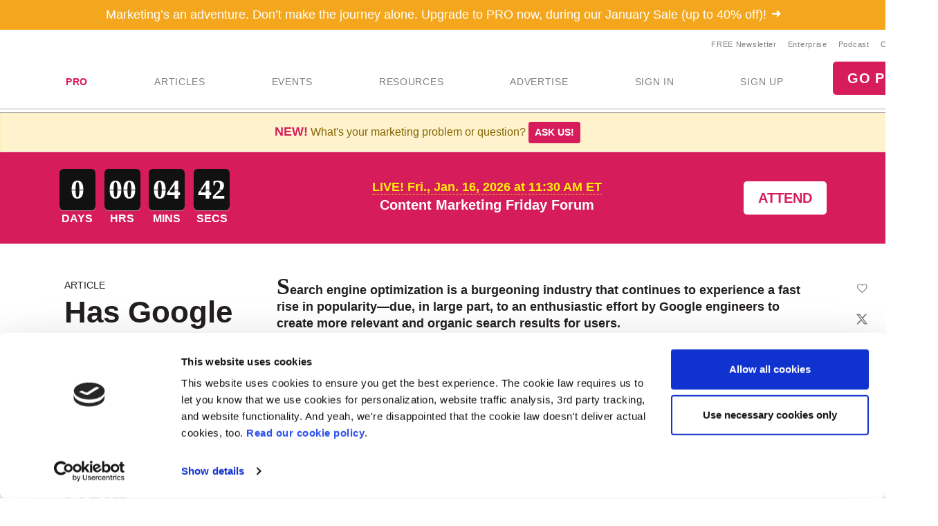

--- FILE ---
content_type: text/html; Charset=utf-8
request_url: https://www.marketingprofs.com/articles/2014/25648/has-google-penalized-your-website-seo-can-help
body_size: 24125
content:

<!doctype html>
<html lang="en">
<head>
<meta charset="utf-8">
<meta name="viewport" content="width=device-width, initial-scale=1, shrink-to-fit=no">

<!-- Google Tag Manager -->
<script>(function(w,d,s,l,i){w[l]=w[l]||[];w[l].push({'gtm.start':
new Date().getTime(),event:'gtm.js'});var f=d.getElementsByTagName(s)[0],
j=d.createElement(s),dl=l!='dataLayer'?'&l='+l:'';j.async=true;j.src=
'https://www.googletagmanager.com/gtm.js?id='+i+dl;f.parentNode.insertBefore(j,f);
})(window,document,'script','dataLayer','GTM-KCWFVTT');
    

</script>
<!-- End Google Tag Manager -->

     

<link rel="shortcut icon" href="/favicon.ico" type="image/x-icon" />
<link rel="apple-touch-icon" sizes="180x180" href="/apple-touch-icon.png">
<link rel="icon" type="image/png" sizes="32x32" href="/favicon-32x32.png">
<link rel="icon" type="image/png" sizes="16x16" href="/favicon-16x16.png">
<link rel="mask-icon" href="/safari-pinned-tab.svg" color="#02559a">
<meta name="msapplication-TileColor" content="#02559a">
<meta name="theme-color" content="#ffffff">
    

<title>Web Sites - Has Google Penalized Your Website? SEO Can Help</title>
    <link rel="stylesheet" href="//css.marketingprofs.com/css/v3/bootstrap.min.css" integrity="sha384-Gn5384xqQ1aoWXA+058RXPxPg6fy4IWvTNh0E263XmFcJlSAwiGgFAW/dAiS6JXm" crossorigin="anonymous">
    <link href="//css.marketingprofs.com/css/v4/mp.min.css?dt=1/16/2026 10:25:11 AM" rel="stylesheet">

	<link rel="dns-prefetch" href="https://www.googletagmanager.com">

<script async id="Cookiebot" src="https://consent.cookiebot.com/uc.js" data-cbid="e5269c15-96e2-4904-9ea7-32f93574fb7b" data-blockingmode="auto" type="text/javascript"></script>
	      
<!-- Custom styles for this template -->

    <script  src="https://s.marketingprofs.com/inc/jscript/v3/jquery-latest.min.js"></script>
      <script type="text/javascript" async src="https://s.marketingprofs.com/inc/jscript/ajax.js"></script>
                <script async type="text/javascript" src="https://s.marketingprofs.com/inc/jscript/v3/global.js?t=1/16/2026 10:25:11 AM"></script>
  <script type="text/javascript" async src="https://api.marketingprofsu.com/lrs/jscript/transaction.js?t=1/16/2026 10:25:11 AM"></script>
    
<style type="text/css">

.bg-image, #storybar { background-image: url(https://i.marketingprofs.com/assets/images/site/story/42727_mpbluejay_lg.jpg);font-weight:bold; }

</style>
    
		    
		    <link rel="canonical" href="https://www.marketingprofs.com/articles/2014/25648/has-google-penalized-your-website-seo-can-help" />
		<script>varpagetitle = "Has Google Penalized Your Website? SEO Can Help"</script>
		                <!-- BEGIN: Open Graph Meta Data -->
                        <meta property="og:title" content="Has Google Penalized Your Website? SEO Can Help" />
                        <meta property="og:type" content="article" />
                        <meta property="og:image" content="https://i.marketingprofs.com/assets/images/articles/lg/140723-Business-worker-with-ball-and-chain-lg.jpg" />
                        <meta property="og:url" content="https://www.marketingprofs.com/articles/2014/25648/has-google-penalized-your-website-seo-can-help" />
                        <meta property="og:description" content="Web Sites - Being the recipient of Google's algorithmic wrath can result in a penalty that makes your site virtually invisible to searchers, undermining your ability to reach your audience and effectively eliminating&nbsp;..." />
                        <meta property="og:site_name" content="MarketingProfs" />
                        <meta property="fb:admins" content="100001357263258" />
                        <!-- End: Open Graph Meta Data --> 
		    
			<meta name="description" content="Web Sites - Being the recipient of Google's algorithmic wrath can result in a penalty that makes your site virtually invisible to searchers, undermining your ability to r" />
		
    <!-- Campaign Web Tracking Code -->
   

<!--Acoustic -->
<meta name="com.silverpop.brandeddomains" content="www.pages03.net,enterprise.marketingprofs.com,mpb2b.marketingprofs.com,pages03.net,www.marketingprofs.com,www.pages03.net" />
<script async src="https://www.sc.pages03.net/lp/static/js/iMAWebCookie.js?3a40ee8-152a3a41051-2d617ac8ac4460b9f143347708bf4d50&h=www.pages03.net" type="text/javascript"></script>
    
<script>var isloggedout = "1";
        var ispro = "0";
        var subtypeid = "0";
        var daystoexpiration= "";
        var monthstoexpiration= "";
        var userdomain= "";
        var category = "Web Sites";
        var evids = "0";
        var cntids = "0";
        var issponsored = "0";
        var hasmpt = "0";
        
        var isb2bforum = "0";
        
    </script>
</head>

<body>
    
    <!-- Google Tag Manager (noscript) -->
<noscript><iframe src="https://www.googletagmanager.com/ns.html?id=GTM-KCWFVTT"
height="0" width="0" style="display:none;visibility:hidden"></iframe></noscript>
<!-- End Google Tag Manager (noscript) -->
    

<header id="top-header">
   
					
                     <div id="topbar" class="ribbon text-center p-2 text-white text-lg topbar_orange"><a href="https://www.marketingprofs.com/cmp/29/jan26sale/sa/?adref=ribjansale&utm_source=mpsite&utm_medium=ribbon&utm_campaign=pro" class="text-white">Marketing’s an adventure. Don’t make the journey alone. Upgrade to PRO now, during our January Sale (up to 40% off)!<i class="ion-arrow-right-c ml-2"></i></a></div>
		

  <div id="fixed-items" aria-relevant="all">
  <meta charset="utf-8" />
<title></title>
<nav id="main-nav" class="navbar navbar-expand-lg navbar-light navbar-static align-self-center">
<a class="navbar-brand" href="/"> <img src="//www.marketingprofs.com/assets/images/site/logos/mp_logo.svg" alt="MarketingProfs" class="mp-p75" /></a>
<button id="navbarSideButton" class="navbar-toggler" type="button" data-toggle="collapse" data-target="#mainnav" aria-controls="mainnav" aria-expanded="false" aria-label="Toggle navigation"> <span class="navbar-toggler-icon"></span> </button>
<div class="collapse navbar-collapse pull-right flex-column align-items-end" id="navbarSide">
<a href="#" onclick="return false;" class="closenav ion-android-close p-2"></a>
<!-- NEW! wrapping div-->
<div class="utility-nav">
<ul class="navbar-nav list-unstyled py-1 d-none d-lg-flex">
     <li class="nav-item"><a href="/newsletters/marketing/" class="small px-2">FREE Newsletter</a></li>
     <li class="nav-item"><a href="/cmp/corp/training/sa/" target="_blank" class="small px-2">Enterprise</a></li>
     <li class="nav-item"><a href="/resources/type/26/podcasts/" class="small px-2">Podcast</a></li>
     <li class="nav-item"><a href="/about/contact/" class="small px-2">Contact</a></li>
</ul>
<!-- /NEW! -->
<div class="search-form">
<div class="form-group has-feedback">
<label for="topsearch" class="sr-only">Search</label>
<input class="form-control" name="search" id="topsearch" placeholder="Search..." type="text" />
<span class="ion-ios-search-strong form-control-feedback"></span>
</div>
</div>
<script>
$('#topsearch').keydown(function (e){
if(e.keyCode == 13)
{
window.location.href='/resources/?loc=nav&search='+encodeURI(this.value);
return false;
                                                                                                            }
})
                                                               </script><!-- NEW!-->
</div>
<!-- /NEW! wrapping div-->
<ul class="navbar-nav mp-nav">
     <li class="nav-item p-md-2 px-xl-4 dropdown navtraining">
     <a class="nav-link" href="/upgrade" id="dropdown10" aria-haspopup="true" aria-expanded="false" style="font-weight:bold;color:#D61C5B;">PRO</a>
     <div class="dropdown-menu" aria-labelledby="dropdown10">
     <a class="dropdown-item" href="/upgrade">Individuals &amp; Small Teams</a>
     <a class="dropdown-item navai" href="/training/artificial-intelligence">AI Training</a>
     <a class="dropdown-item navaae" href="/training/ask-an-expert">Ask an Expert</a>
     <a class="dropdown-item navb2bod" href="/events/mpb2b25-ondemand/login/sa/">B2B Forum Recordings</a>
     <a class="dropdown-item navcmcc1" href="/events/content-marketers-crash-course/home/sa/">Content Marketer's Crash Course</a>
     <a class="dropdown-item navwwsrollup" href="/training/working-webinar-series">How-To Series</a>
     <a class="dropdown-item navmwb" href="/events/mwb24/home/sa/">Marketing Writing Bootcamp</a>
     <a class="dropdown-item navmwb25" href="/events/mwb25/home/sa/">Marketing Writing Bootcamp: AI</a>
     <a class="dropdown-item navmcrollup" href="/training/master-classes">Master Classes</a>
     <a class="dropdown-item navmeme1" href="/events/modern-email-marketing-essentials/home/sa/">Modern Email Marketing Essentials</a>
     </div>
     </li>
     <li class="nav-item p-md-2 px-xl-4 navart">
     <a class="nav-link" href="/resources/type/25/articles/" id="art" aria-haspopup="true" aria-expanded="false">ARTICLES</a>
     </li>
     <li class="nav-item p-md-2 px-xl-4 dropdown navevents">
     <a class="nav-link" href="/events/" id="dropdown12" aria-haspopup="true" aria-expanded="false">EVENTS</a>
     <div class="dropdown-menu" aria-labelledby="dropdown12">
     <a class="dropdown-item navevents" href="/events/">Upcoming Events</a>
     <a class="dropdown-item navxeo" href="/events/xeo-and-the-future-of-search/home/sa/">XEO and the Future of Search</a>
     <a class="dropdown-item navffrollup" href="/training/friday-forum">Friday Forums</a>
     <a class="dropdown-item navb2b" href="https://mpb2b.marketingprofs.com/">B2B Forum</a>
     </div>
     </li>
     <li class="nav-item p-md-2 px-xl-4 dropdown mega-menu">
     <a class="nav-link mega-toggle" href="/resources/" id="dropdown06" aria-haspopup="true" aria-expanded="false">RESOURCES</a>
     <div class="dropdown-menu mega" aria-labelledby="dropdown06">
     <!-- Mega dropdown -->
     <div class="container py-lg-3">
     <div class="row">
     <div class="col-lg-3">
     <h5 class="text-dark">Formats</h5>
     <ul class="list-unstyled">
         <li><a class="dropdown-item" href="/resources/type/25/articles/" title="Marketing Articles">Articles</a></li>
         <li><a class="dropdown-item" href="/resources/type/20/guides/" title="Marketing Guides and Reports">Guides &amp; Reports</a></li>
         <li><a class="dropdown-item" href="/resources/type/21/infographics-and-charts/" title="Marketing Infographics and Charts">Infographics &amp; Charts</a></li>
         <li><a class="dropdown-item" href="/resources/type/26/podcasts/" title="Marketing Podcasts">Podcasts</a></li>
         <li><a class="dropdown-item" href="/resources/type/27/tutorials/" title="Marketing Video Tutorials">Video Tutorials</a></li>
         <li><a class="dropdown-item" href="/resources/type/19/webinars/" title="Marketing Webinars">Webinars</a></li>
         <li><a class="dropdown-item" href="/ea/" title="Know-How Exchange Discussion Forum">Discussion Forum</a></li>
     </ul>
     <div class="px-4 py-2"><a style="color: #d61c5b;" href="/resources/">Show All &#187;</a></div>
     </div>
     <div class="col-lg-9">
     <h5 class="text-dark">Topics</h5>
     <div class="row">
     <div class="col-lg-4">
     <ul class="list-unstyled">
         <li><a class="dropdown-item" href="/resources/" title="Most Recent Marketing Resources">Most Recent</a></li>
         <li><a href="/resources/topic/160/account-based-marketing" class="dropdown-item" title="Search resources on Account-Based Marketing">Account-Based Marketing</a></li>
         <li><a href="/resources/topic/161/advertising-promotions" class="dropdown-item" title="Search resources on Advertising &amp; Promotions">Advertising &amp; Promotions</a></li>
         <li><a href="/resources/topic/184/artificial-intelligence" class="dropdown-item" title="Search resources on Artificial Intelligence in Marketing">Artificial Intelligence</a></li>
         <li><a href="/resources/topic/162/branding" class="dropdown-item" title="Search resources on Branding">Branding</a></li>
         <li><a href="/resources/topic/164/career-development" class="dropdown-item" title="Search resources on Career Development">Career Development</a></li>
         <li><a href="/resources/topic/174/communications" class="dropdown-item" title="Search resources on Communications">Communications</a></li>
         <li><a href="/resources/topic/165/content-marketing" class="dropdown-item" title="Search resources on Content Marketing">Content Marketing</a></li>
     </ul>
     </div>
     <div class="col-lg-4">
     <ul class="list-unstyled">
         <li><a href="/resources/topic/166/customer-experience" class="dropdown-item" title="Search resources on Customer Experience">Customer Experience</a></li>
         <li><a href="/resources/topic/167/demand-generation" class="dropdown-item" title="Search resources on Demand Generation">Demand Generation</a></li>
         <li><a href="/resources/topic/182/email-marketing" class="dropdown-item" title="Search resources on Email Marketing">Email Marketing</a></li>
         <li><a href="/resources/topic/169/event-marketing" class="dropdown-item" title="Search resources on Events Marketing">Event Marketing</a></li>
         <li><a href="/resources/topic/170/marketing-management" class="dropdown-item" title="Search resources on Marketing Management">Marketing Management</a></li>
         <li><a href="/resources/topic/171/marketing-strategy" class="dropdown-item" title="Search resources on Marketing Strategy">Marketing Strategy</a></li>
         <li><a href="/resources/topic/172/martech" class="dropdown-item" title="Search resources on Marketing Technology">Martech</a></li>
     </ul>
     </div>
     <div class="col-lg-4">
     <ul class="list-unstyled">
         <li><a href="/resources/topic/173/measurement-analytics" class="dropdown-item" title="Search resources on Measurement &amp; Analytics">Measurement &amp; Analytics</a></li>
         <li><a href="/resources/topic/176/public-relations" class="dropdown-item" title="Search resources on Public Relations">Public Relations</a></li>
         <li><a href="/resources/topic/177/seo" class="dropdown-item" title="Search resources on SEO">SEO</a></li>
         <li><a href="/resources/topic/183/social-media-marketing" class="dropdown-item" title="Search resources on Social Media Marketing">Social Media Marketing</a></li>
         <li><a href="/resources/topic/178/websites" class="dropdown-item" title="Search resources on Websites">Websites</a></li>
         <li><a href="/resources/topic/64/writing" class="dropdown-item" title="Search resources on Writing">Writing</a></li>
     </ul>
     </div>
     <div class="col-12">
     <div class="px-4 py-2"><a style="color: #d61c5b;" href="/resources/">Show All &#187;</a></div>
     </div>
     </div>
     </div>
     </div>
     <!-- /.row -->
     </div>
     <!-- /Mega dropdown -->
     </div>
     </li>
     <li class="nav-item p-md-2 px-xl-4 navadv">
     <a class="nav-link" href="https://services.marketingprofs.com/" id="adv" aria-haspopup="true" aria-expanded="false">ADVERTISE</a>
     </li>
     <li class="nav-item account p-md-2 px-xl-4"> <a href="/login" class="nav-link" data-toggle="modal" data-target="#signinModal" id="lnksignin">SIGN&nbsp;IN</a> </li>
     <li class="nav-item account p-md-2 px-xl-4"> <a href="/login/join" class="nav-link" onclick="window.location.href='/login/join?adref=topnavlnk'; return false;">SIGN&nbsp;UP</a> </li>
     <li class="nav-item account p-md-2 px-xl-4"> <a href="/cmp/29/jan26salechoice/sa/" onclick="window.location.href='/cmp/29/jan26salechoice/sa/?adref=topnavlnk'; return false;" class="btn btn-lg btn-primary">GO PRO</a> </li>
</ul>
</div>
<div class="overlay"></div>
<style>
#storybar {
display: none;
}
</style>
</nav>


    <style>#alertDemo{z-index:1000 !important;}
        .dropdown-menu {z-index:1001 !important;
        }
        .askbar::before {
   content: 'NEW!';
   font-size: 18px;
   
   color:#D61C5B;
   font-weight:bold;
}  
    </style>
     
            <div class="askbar alert alert-warning alert-dismissible text-center fade show mb-0 border-bottom" role="alert"> What's your marketing problem or question? <strong><a href="/ask" class="btn btn-sm btn-primary">Ask us!</a></strong>
            </div>

      
  </div>
</header>


					
      
  <style>#main-nav{background:#fff;}</style>     
   
    
 
<div id="page-content">
  <div class="fs-wrapper" >

       
      <!--end top-->
      <script>
$(document).ready(
    function () {
        var t = $(".closed"), e = $(".opened"), a = $(".switch");
       // a.html("&#x2573;");
        t.hide();
        a.click(function () {
            return t.is(":visible") ? (a.html("&#x002B;"), t.hide(), e.slideDown("slow", function () { })) : (a.html("&#x2573;"), t.slideDown("slow", function () { }), e.hide()), !1
        })
        $("#b2bforum").show();   
    })
      </script>
    <!--Event Countdown-->
                     <section id="eventcountdown" class="py-4 bg-primary"><div class="container text-white d-flex flex-column flex-lg-row align-items-center justify-content-between "><div id="clock" class="countdown  text-center d-block" style="min-width: 248px;"></div><div class="px-3 text-center my-3 my-lg-0"> <span class="font-weight-bold text-size-sm mb-3 underlined highlighter">LIVE! Fri., Jan. 16, 2026 at 11:30 AM ET </span> <h3><a href="https://www.marketingprofs.com/event/54108/content-marketing-friday-forum?adref=evrbncntdwn" class="text-white">Content Marketing Friday Forum</a></h3></div> <div> <a class="btn btn-lg bg-white magenta" href="https://www.marketingprofs.com/event/54108/content-marketing-friday-forum?adref=evrbncntdwn">Attend</a> </div></div></section>

<style>
.countdown {
	position: relative;
    text-transform: uppercase;
    font-weight: bold;

}
	.countdown > div{
	position: relative;
    text-transform: uppercase;
    font-weight: bold;
	margin-left: 0.8rem;
    color: #fff;
    background: #111;
    width: 52px;
    height: 60px;
    border-radius: 6px;
    display: inline-block;
    -webkit-box-shadow: 0px 0px 0px 1px rgba(255,255,255,0.5);
    box-shadow: 0px 1px 0px 0px rgba(255,255,255,0.5);
}
.countdown span.number {
  
    font-family: Arial Narrow;
    font-size: 2.5rem;
	line-height: 60px;

}
.countdown > div:after {
    content: '';
    display: block;
    height: 1px;
    border-top: 1px solid #111;
    width: 100%;
    position: absolute;
    top: 50%;
    left: 0;
}
.countdown > div:first-of-type {
    margin-left: 0;
}

.highlighter {
    color: #feef05;
	border-bottom: 1px dotted #feef05;
}
</style>
 <script type="text/javascript">
        $(function () {

            /* =========================================
                COUNTDOWN
             ========================================= */
            var secs = '289';
            $("#clock").html('<div><span class="number days"></span> <span>DAYS</span></div>'
                    + '<div><span class="number hours"></span> <span>HRS</span></div>'
                    + '<div><span class="number minutes"></span> <span>MINS</span></div>'
                + '<div><span class="number seconds"></span> <span>SECS</span></div>');
            var millisecs = secs * 1000;
               CountDownTimer(new Date(), millisecs);
         

        });

        function CountDownTimer(dt, millisecs) {
            var date = new Date(dt)
            var end = new Date(date.getUTCFullYear(), date.getUTCMonth(), date.getUTCDate(), date.getUTCHours(), date.getUTCMinutes(), date.getUTCSeconds());

            var _second = 1000;
            var _minute = _second * 60;
            var _hour = _minute * 60;
            var _day = _hour * 24;
            var timer;

            function showRemaining() {
                var now = new Date();
                var distance = millisecs-=1000;
                if (distance < 0) {

                    clearInterval(timer);
                    document.getElementById("clock").innerHTML = '<h2>LIVE NOW!</h2>';

                    return;
                }
                var days = Math.floor(distance / _day);
                var hours = Math.floor((distance % _day) / _hour);
                var minutes = Math.floor((distance % _hour) / _minute);
                var seconds = Math.floor((distance % _minute) / _second);

                $(".days").html(days);
                $(".hours").html(pad(hours, 2));
                $(".minutes").html(pad(minutes, 2));
                $(".seconds").html(pad(seconds, 2));
            }

            timer = setInterval(showRemaining, 1000);
        } 

        function pad(str, max) {
            str = str.toString();
            return str.length < max ? pad("0" + str, max) : str;
        }
                    </script>
       
    
<!--/Event Countdown Ends-->
<main role="main" class="">
      <div class="double-bg-container" id="bgcontainer">
        <div class="container">
                
          

          <div class="row">
            <div class="col-lg-3 fs-side">
              <aside class="pl-2">
                <div class="slug">Article</div>
                <h1>Has Google Penalized Your Website? SEO Can Help</h1>
                  <p class="blog-post-meta">
                   by <a href="/authors/2378/joe-chierotti" title="Joe Chierotti">Joe Chierotti</a>
                
               </p>
                 <a href="/authors/2378/joe-chierotti"> <div class="photo"><img src="https://i.marketingprofs.com/assets/images/authors/joe-chierotti.jpg" width="125px" height="125px" alt="Joe Chierotti" /></div></a>
              </aside>
            </div>
              <script type="application/ld+json">
{
  "@context": "http://schema.org",
  "@type": "Article",
  "mainEntityOfPage": {
    "@type": "WebPage",
    "@id": "https://www.marketingprofs.com/articles/2014/25648/has-google-penalized-your-website-seo-can-help"
  },
  "headline": "Has Google Penalized Your Website? SEO Can Help",
  "image": [
    "https://i.marketingprofs.com/assets/images/articles/lg/140723-Business-worker-with-ball-and-chain-lg.jpg"
   ],
  "datePublished": "2014-07-23T10:00:00-5:00",
 
  "author": {
    "@type": "Person", 
    "name": "Joe Chierotti"
  },
   "publisher": {
    "@type": "Organization",
    "name": "MarketingProfs",
    "logo": {
      "@type": "ImageObject",
      "url": "https://i.marketingprofs.com/assets/images/logos/logo_mprofs_bluetransnotag_275x40.png"
    }
  },
  "description": "Web Sites - Being the recipient of Google's algorithmic wrath can result in a penalty that makes your site virtually invisible to searchers, undermining your ability to reach your audience and effectively eliminating&nbsp;...",
  "isAccessibleForFree": "False",
  "hasPart":
    {
    "@type": "WebPageElement",
    "isAccessibleForFree": "False",
    "cssSelector" : ".paywall"
    }
}
</script>
              <style>                  .inlinead {
                      margin:25px 0 29px 0;
                  }
              </style>
            <div class="col-lg-9 bg-white fs-main">
              <div class="blog-post mb-3 position-relative">
				                
                
<div class="share-widget">
                  <div class="share-widget-inner">
                                
			                        <div class="jssocials-share mp-save">
                                        
                                             <a href="/" name="Save" title="Save"  class="jssocials-share-link" data-toggle="modal" data-target="#signinModal"><i class="ion-android-favorite-outline jssocials-share-logo"></i><span class="jssocials-share-label">save</span></a>
                                        
			                        </div>
                                
                    <div id="share"> </div>

                  </div>
                </div>

<script>
    function savecontent(toadd, id)
    {
       if(toadd==1)
            {
                ajaxgo('/content/save.asp?cntid='+id);
                 $('.save-link').addClass('noshow');
                $('.saved-link').removeClass('noshow');
            }
       else
            {
                ajaxgo('/content/save.asp?del=1&cntid='+id);
                 $('.saved-link').addClass('noshow');
                 $('.save-link').removeClass('noshow');
                
            }
    return false;
    }
</script>

                  <div class="articlebody">
                       <p>Search engine optimization is a burgeoning industry that continues to experience a fast rise in popularity&#8212;due, in large part, to an enthusiastic effort by Google engineers to create more relevant and organic search results for users.</p>
<p>With constant updates and tweaks to its algorithms, Google is attempting to improve how websites are created, developed, and experienced. One way Google attempts to improve the user experience is to penalize sites that knowingly or unknowingly break Google's rules. The usual result is the devastation of the penalized company's Web presence.</p>
<p>Being the recipient of Google's algorithmic wrath can often result in a penalty that makes your site virtually invisible to searchers, undermining your ability to reach your audience or customer base, and effectively eliminating your potential to establish a digital presence.</p>
<p>Luckily, some effective SEO practices can help repair the damage done to a site by a Google penalty, eventually restoring its ranking prominence and visibility.</p>
<p><strong>What types of penalties does Google dish out?</strong></p>
<p>Penalties from Google, according to Dexmedia.com, "can range from moving all or most of a website's pages from the main index at Google to the Supplemental Results, or completely removing a URL from the results," either of which can be extremely detrimental to your site's online visibility. Many of these penalties "simply result in a page not showing up in the first 50 or 100 search results," amounting to virtual online invisibility, Dexmedia explains.</p>
<p>In its never-ending quest to improve site relevance and quality, Google hands down two forms of penalty:</p>
<ol>
     <li><strong>Manual.</strong> Generally the consequence of artificial or unnatural links that lead visitors to a site, Google's manual penalties occur because of a site's not meeting certain quality standards established in Google's Webmaster Guidelines. A manual penalty results from a Google team review of your site, and it usually comes with a notification sent directly from Google.</li>
     <li><strong>Algorithmic.</strong> Google's algorithmic penalties are automated, resulting from Google's algorithm updates (such as Panda and Penguin). These "more natural" penalties tend to punish sites for poor quality and often occur with little to no warning, pushing a site's ranking down into the depths of obscurity. The good news, at least <a target="_blank" href="https://searchengineland.com/googles-matt-cutts-determining-whether-site-ranking-result-penalty-tricky-187417">according to Google's Matt Cutts</a>, is that algorithmic penalties make it possible "for a site owner to change and modify their site so that it can be re-scored by Google," and it can then be "re-indexed for a better ranking."</li>
</ol>
<p><strong>So... why does a site receive a penalty?</strong></p>
<p>There are many reasons a site can be penalized. Because of Google's insistence on regular changes or updates to algorithms, it's often hard to tell what exactly led to your site's being muscled out of the top 10 or 20 on the search results page.</p>
<p>Below, I'll discuss four of the most commonly accepted reasons a site may have earned the wrath of Google's algorithm.</p>
<ol>
     <li><strong>General spamming.</strong> A site containing "gibberish, cloaking, scraping content, hidden text or keywords, spam-linking, or other key factors," says <a target="_blank" href="https://www.dytek3.com/9-reasons-google-will-penalize-your-website/">Dytek3.com</a><a href="https://www.dytek3.com/9-reasons-google-will-penalize-your-website/"></a>, can be a likely candidate for a spam penalty. Though those factors often earn a site a human review, the presence of one or more of these "spammy" practices can also often catch the eye of Panda or Penguin, gradually pushing the site out of public view.</li>
     <li><strong>Poor content/lack of content.</strong> Poor-quality content not only worsens a site's general user experience but also leads to lower search rankings. Such practices as keyword-stuffing, content duplication and scraping content, though seemingly easy and often thought to be harmless, , are often detected and red-flagged by Google's algorithm, leading to dramatically lower site visibility, according to a <a target="_blank" href="https://blog.kissmetrics.com/penalized-by-google/">post on kissmetrics.com</a>.</li>
     <li><strong>Purchased links.</strong> The practice of buying links has long been frowned upon by both Google and SEO experts, and many agree that it's one of the primary causes of a Google penalty. A controversial practice, buying links is often an outright attempt to manipulate PageRank.</li>
     <li><strong>Hidden/broken/bad links.</strong> Links play an important part in a site's success. Sites that have links that aren't visible and openly accessible to site visitors (i.e., hidden links), will seem suspicious to Google and other search engines, and they can easily lead to a penalty. Broken links, or outside links that consistently provide users with error messages, can often lead Google to assume "you don't care about the user experience and are happy to pack visitors off to various 404 error pages," according to Kissmetrics.com. Links to suspicious websites, including porn, hacking, or malware-ridden sites, says Kissmetrics.com, can also pose great harm to a site's visibility.</li>
</ol>
<p><strong>My site is penalized... now what?</strong></p>
<p>So your site has been penalized, and you're scrambling for answers about how to re-obtain your prominence in search results pages before forever losing touch with your audience.</p>
<p>There are steps you can take to pull your site out of the darkness and back into the online spotlight, though doing so can be a long, possibly arduous process. Through effective and strategically implemented SEO techniques, you have the potential to begin your site's recovery process and restore your site to its rightful place in Google's eyes.</p>
<p><strong><em>Create a better visitor experience</em></strong></p>
<p>Making your site easier for users to navigate not only improves their overall site experience but also works to increase your site's appeal to search engine crawlers, thus beginning your site's long trek out of Google invisibility.</p>
<p>SEO practices such as the construction of an effective information architecture, the improvement of site loading speed, the performance of regular SEO audits, and optimizing your site for the long-click, <a target="_blank" href="https://kaiserthesage.com/recovering-from-google-penalties/">says Jason Acidre of Kaiserthesage.com</a>, creates a better user experience and search engine indexing capability.</p>
<ol>
     <li><strong>Architecture.</strong> Creating a coherent information architecture, says Acidre, improves your site's navigability and makes your site's information easier to find. Better categorization of topics and information improves the flow and effectiveness of your site</li>
     <li><strong>Site speed.</strong> Improving your site's loading speed helps to improve "site activity, conversions and search rankings," says Acidre. Tools such as Google's Page Speed Insights allow provide a site owner with great ways to determine their site's overall performance.</li>
     <li><strong>Long-click optimization.</strong> Google tends to reward sites that have content containing information that is more relevant to the user's search query ("<a target="_blank" href="https://www.blindfiveyearold.com/short-clicks-versus-long-clicks">long click</a>" refers to when a searcher clicks on a search result and stays a long time on the page he or she was taken to). More relevant content, says Acidre, can also help to improve your site's visitor retention rate. Long-click optimization, he says, also requires "blocking crawlers in accessing and indexing poor content and duplicate pages from your site."</li>
     <li><strong>SEO audits.</strong> Though it's great to optimize your site's experience for users, says Acidre, it's also necessary to make your site accessible and easy to understand to search engine crawlers. Regular technical SEO audits, he says, can help to boost your site's appeal to search engines.</li>
</ol>
<p><strong><em>Take steps to boost domain authority</em></strong></p>
<div class="paywall"><p>Establishing strong domain authority for your site is a great way to overcome penalties that result from spammy or low-quality links connected with your site. Improving your domain authority has become a popular way to recover from a link-related penalty, as well as to improve a site's overall competitive edge.</p>
<p>Here are two great ways to improve your site's domain authority:</p>
<ol>
     <li><strong>Better page authority.</strong> By creating a larger number of more useful or actionable pages within your site, says Acidre, the better chance your site has to procure more links over time. Internally linking these pages can also help to improve each page's search engine relevance. High Page Authority within your site is a powerful way to increase your domain's overall authority.</li>
     <li><strong>Links to sites with established authority.</strong> Connecting your site to others with high domain authority helps to improve your site's credibility, thus enhancing its own domain authority.</li>
</ol>
<p>Increasing the value of your site's domain authority can also require a comprehensive site and brand development strategy, one that incorporates not only stronger page authority and internal link building but also better content creation and promotion, a stronger  <a href="/resources/topic/151/social-media" class="autolink">social media</a> presence, better link-building and more.</p>
<p>"High-quality content," says Rohit Palit of <a target="_blank" href="https://techtage.com/">TechTage.com</a>, "is the backbone of every authoritative site," while social media "is one of the best mediums to increase your brand and your website exposure." Improving one's domain authority, according to Palit, encompasses a multitiered strategy that harnesses the potential of many different online outlets.</p>
<p><strong><em>Optimize your brand</em></strong></p>
<p>Brand optimization helps to increase the quality of brand associations you have across the Web, effectively attaching yourself, and your website, to ideas, topics, and services in way that lends expertise to your brand name. Applied properly, an effective brand optimization works to establish your industry or professional expertise as well as relationships with other online authorities within your field.</p>
<p>According to Acidre: "the more you provide extensive content that supports the core keywords that your site is targeting...the more search engines will understand how important your brand is in the industry ecosystem." Such things as participation in and contributions to industry-related discussions, for example, make it easier "for search engines to determine what industry you're in," while obtaining brand mentions or coverage in authoritative publications "can certainly be a big lift when it comes to (a search engine) understanding more about what your brand is about."</p>
<p>Strategically optimizing the quality and value of brand helps to make your site more attractive to search engines, helping it further make its way out of the digital black hole.</p>
<p><strong>I've tried everything, I've waited, nothing worked... now what?</strong></p>
<p>Pulling your site out of the recesses of a search engine penalty often takes quite a long time. The waiting game can be agonizing for anyone who depends on the penalized site for business or brand awareness, piling on untold amounts of frustration and testing the limits of anyone's patience.</p>
<p>Recovering from the effects of a Google-imposed site penalty can be a slow process. A professional SEO reputation and brand management service can help to not only improve your site's recovery rate but also protect your site from the possibility of another devastating penalty that buries your site and virtually eliminates your ability to connect with your audience.</p>
<p><strong><em>Sources:</em></strong></p>
<p><a target="_blank" href="https://www.dytek3.com/9-reasons-google-will-penalize-your-website/">https://www.dytek3.com/9-reasons-google-will-penalize-your-website/</a></p>
<p><a target="_blank" href="https://blog.kissmetrics.com/penalized-by-google/">https://blog.kissmetrics.com/penalized-by-google/</a></p>
<p><a target="_blank" href="https://searchengineland.com/googles-matt-cutts-determining-whether-site-ranking-result-penalty-tricky-187417">https://searchengineland.com/googles-matt-cutts-determining-whether-site-ranking-result-penalty-tricky-187417</a></p>
<p><a target="_blank" href="https://www.dexmedia.com/blog/these-practices-will-get-your-website-penalized/">https://www.dexmedia.com/blog/these-practices-will-get-your-website-penalized/</a></p>
<p><a target="_blank" href="https://kaiserthesage.com/recovering-from-google-penalties/">https://kaiserthesage.com/recovering-from-google-penalties/</a></p>
</div>
                  </div>
                                      
                                             <style>.paywall {display:none;
                                                 }


                                                        .paywall-box {
                                                        position: relative;
                                                        border-radius: 12px;
                                                        background: #d8dba6;
                                                        box-shadow: 0px 0px 20px 0px rgba(0,0,0,0.5);
	
                                                        }
                                                        .paywall-box:after {
                                                        content: "";
                                                        height: 140px;
                                                        width: 100%;
                                                        position: absolute;
                                                        top: -160px;
                                                        left: 0;
                                                        background: linear-gradient(to bottom, rgba(255,255,255,.5), #fff);
                                                        }

                                                    </style>
									              <div style="clear:both">
                                                      
					                             <div id="joinform" class="paywall-box">
                                                     
<!--  === main column content starts ===  -->


 


  
    <div class="card-box bg-white funnel-box py-4">
         
      <div class="mx-5 text-center"><p style="color: rgb(67, 67, 67); font-family: Helvetica; font-weight: 400;"><strong><span style="font-size: 24px;">Enter your email address to continue reading</span></strong></p><p style="color: rgb(67, 67, 67); font-family: Helvetica; font-weight: 400;"><strong><span style="font-size: 24px;"><em>Has Google Penalized Your Website? SEO Can Help</em></span></strong></p><p style="color: rgb(67, 67, 67); font-family: Helvetica; font-weight: 400;"><strong><span style="font-size: 20px;">Don't worry...it's free!</span></strong></p>
        <div class="funnel-form-wrapper text-left">
          <form id="frmsignup" method="post" action="https://www.marketingprofs.com/login/join" class="needs-validation" novalidate style="margin:0px 10px;">
            <div class="form-row mp-form">
              <div class="form-group col-sm-12" >
                <label for="emailaddress1">Work Email Address</label>
                <input type="email" class="form-control" id="emailaddress1" name="emailaddress1" placeholder="" value="" required>
              </div>
				
            </div>
            
            <div class="text-center">
              <button class="btn btn-primary btn-xlg" type="submit">CONTINUE</button>
             
            </div>
            <div class="text-center small mt-2"> Already a member? <a href="https://www.marketingprofs.com/login" data-toggle="modal" data-target="#signinModal">Sign in now.</a> </div>
              <input type="hidden" name="adref" value="rdblkfrmcnt25648" ID="adref">		
					<input type="hidden" name="join" value="1" ID="Hidden3">
              <INPUT type="hidden" id="source" name="source" value="/articles/2014/25648/has-google-penalized-your-website-seo-can-help">
							<INPUT type="hidden" id="joinform" name="joinform" value="1">
              
              <input type="hidden" name="doubletap" value="">
          </form>
         </div>
        <hr class="or"><p style="text-align:center"><b>Sign in with your preferred account, below.</b></p>
        <div class="mx-auto" style="width: 250px">

                                        <div class="center padding" style="text-align:center">
                                            

<a href="#" onclick="window.location.href='https://www.marketingprofs.com/sso/client/facebook/oauth_sso.asp';return false;" style="text-decoration:none;" role="button">
	<img src="/images/sso/facebook.png" alt="Facebook Sign In" width="78px" height="30px" />
</a>
<a href="#" onclick="window.location.href='https://www.marketingprofs.com/sso/client/google/oauth_sso.asp';return false;" style="text-decoration:none" role="button">
	<img src="/images/sso/googleplus.png" alt="Google Sign In" width="78px" height="30px" />
</a>
<a href="#" onclick="window.location.href='https://www.marketingprofs.com/sso/client/twitter/oauth_sso.asp';return false;" style="text-decoration:none" role="button">
	<img src="/images/sso/twitter.png" alt="Twitter Sign In" width="78px" height="30px" />
</a>
                                        </div>
        </div>
        </div>
      </div>               
 
 
			
  
	

					                             </div>
                                                <script>
                                                    $(".funnel-box").removeClass("card-box bg-white");
                                                </script>
									            


 <!-- Share article -->
<div class="inline-promo">
    <div>
        <strong class="text-size-lg">Did you like this article?</strong><br>
        Know someone who would enjoy it too? Share with your friends, free of charge, <b><i>no sign up required</i></b>!  Simply share this link, and they will get instant access…
          <div class="alert alert-success copythisconfirm" style="display:none;">Copied to your clipboard and you can now paste the link wherever you like!</div>     
    </div>
    <div class="d-flex justify-content-center pt-4">

                   
                    <ul class="sharelist"><li>
                            <div class="px-3 text-center">
                                <a href="https://www.marketingprofs.com/articles/2014/25648/has-google-penalized-your-website-seo-can-help?adref=shareaccess&cntexp=5A4FBA962808F2CDDD6BF589E85DE929F8549CC1A170CD9E6CA34B84CE4C3DF3"  name="Copy" title="Copy" class="copythis trackclick" rel="Share: Copy: 25648">
                                    <div class="round-icon"><i class="icon ion-link text-dark"></i></div>
                                </a>
                                <p class="small">Copy Link</p>
                            </div>
                            </li>

<li>
                            <div class="px-3 text-center">
                                <a href="mailto:?subject=A%20Friend%20Shared%20This%20MarketingProfs%20Resource&body=Shared%20link:%20https%3A%2F%2Fwww%2Emarketingprofs%2Ecom%2Farticles%2F2014%2F25648%2Fhas%2Dgoogle%2Dpenalized%2Dyour%2Dwebsite%2Dseo%2Dcan%2Dhelp%3Fadref%3Dshareaccess%26cntexp%3D5A4FBA962808F2CDDD6BF589E85DE929F8549CC1A170CD9E6CA34B84CE4C3DF3"  name="Email" title="Email" class="trackclick" rel="Share: Email: 25648">
                                    <div class="round-icon"><i class="icon ion-android-mail text-dark"></i></div>
                                </a>
                                <p class="small">Email</p>
                            </div>
</li>
<li>
                            <div class="px-3 text-center">
                                <a href="https://twitter.com/share?url=https%3A%2F%2Fwww%2Emarketingprofs%2Ecom%2Farticles%2F2014%2F25648%2Fhas%2Dgoogle%2Dpenalized%2Dyour%2Dwebsite%2Dseo%2Dcan%2Dhelp%3Fadref%3Dshareaccess%26cntexp%3D5A4FBA962808F2CDDD6BF589E85DE929F8549CC1A170CD9E6CA34B84CE4C3DF3&text=Has Google Penalized Your Website? SEO Can Help%20@MarketingProfs&via=&hashtags=#MarketingProfs"  name="Twitter" title="Twitter" class="lnkshare trackclick" rel="Share: Twitter: 25648">
                                    <div class="round-icon"><svg viewBox="-13 -13 48 48" aria-hidden="true">
            <path d="M18.244 2.25h3.308l-7.227 8.26 8.502 11.24H16.17l-5.214-6.817L4.99 21.75H1.68l7.73-8.835L1.254 2.25H8.08l4.713 6.231 5.45-6.231Zm-1.161 17.52h1.833L7.084 4.126H5.117L17.083 19.77Z"></path>
        </svg></div>
                                </a>
                                <p class="small">Twitter</p>
                            </div>

</li>
<li>
               
                    <div class="px-3 text-center">
                        <a href="https://facebook.com/sharer/sharer.php?u=https%3A%2F%2Fwww%2Emarketingprofs%2Ecom%2Farticles%2F2014%2F25648%2Fhas%2Dgoogle%2Dpenalized%2Dyour%2Dwebsite%2Dseo%2Dcan%2Dhelp%3Fadref%3Dshareaccess%26cntexp%3D5A4FBA962808F2CDDD6BF589E85DE929F8549CC1A170CD9E6CA34B84CE4C3DF3"  name="Facebook" title="Facebook" class="lnkshare trackclick" rel="Share: Facebook: 25648">
                            <div class="round-icon"><i class="icon ion-social-facebook text-dark"></i></div>
                        </a>
                        <p class="small">Facebook</p>
                    </div>

</li>

<li>
                    <div class="px-3 text-center">
                        <a href="https://pinterest.com/pin/create/bookmarklet/?media=article&url=https%3A%2F%2Fwww%2Emarketingprofs%2Ecom%2Farticles%2F2014%2F25648%2Fhas%2Dgoogle%2Dpenalized%2Dyour%2Dwebsite%2Dseo%2Dcan%2Dhelp%3Fadref%3Dshareaccess%26cntexp%3D5A4FBA962808F2CDDD6BF589E85DE929F8549CC1A170CD9E6CA34B84CE4C3DF3&description=Has Google Penalized Your Website? SEO Can Help"  name="Pinterest" title="Pinterest" class="lnkshare trackclick" rel="Share: Pinterest: 25648">
                            <div class="round-icon"><i class="icon ion-social-pinterest text-dark"></i></div>
                        </a>
                        <p class="small">Pinterest</p>
                    </div>

</li>

<li>
                    <div class="px-3 text-center">
                        <a href="https://www.linkedin.com/shareArticle?mini=true&url=https%3A%2F%2Fwww%2Emarketingprofs%2Ecom%2Farticles%2F2014%2F25648%2Fhas%2Dgoogle%2Dpenalized%2Dyour%2Dwebsite%2Dseo%2Dcan%2Dhelp%3Fadref%3Dshareaccess%26cntexp%3D5A4FBA962808F2CDDD6BF589E85DE929F8549CC1A170CD9E6CA34B84CE4C3DF3"  name="LinkedIn" title="LinkedIn" class="lnkshare trackclick" rel="Share: LinkedIn: 25648">
                            <div class="round-icon"><i class="icon ion-social-linkedin text-dark"></i></div>
                        </a>
                        <p class="small">Linkedin</p>
                    </div>
</li>
                        
                    </div>

 
                </div>

<!-- /Share article -->
<style>

.sharelist{
list-style:none;
width:100%;
margin:0;
padding:0;
}

.sharelist > li {
list-style:none;
float:left;
}

    .inline-promo {
        margin-top: 3.5rem;
        padding: 2rem 0 0rem 1rem;
        border-top: 1px solid rgba(150, 141, 132, .5);
    }

  

    .round-icon {
        width: 50px;
        height: 50px;
        background: #eee;
        border-radius: 50% !important;
        text-align: center;
        font-size: 24px;
        line-height: 52px;
        margin: 0 auto;
    }
    .round-icon:hover {
        background: #dddcdc;
    }
</style>




<script>

$('.lnkshare').on('click', function (e) {

  e.preventDefault();
    var target = $(this).attr('href');
    var w = 400; //$(this).data('width');
    var h = 300; //$(this).data('heigth');
    opensharewindow(target, w, h)
    return false; 
});

function opensharewindow(url, width, height) {
    var leftPosition, topPosition;
    //Allow for borders.
    leftPosition = (window.screen.width / 2) - ((width / 2) + 10);
    //Allow for title and status bars.
    topPosition = (window.screen.height / 2) - ((height / 2) + 50);
    var windowFeatures = "status=no,height=" + height + ",width=" + width + ",resizable=yes,left=" + leftPosition + ",top=" + topPosition + ",screenX=" + leftPosition + ",screenY=" + topPosition + ",toolbar=no,menubar=no,scrollbars=no,location=no,directories=no";
    u=location.href;
    t=document.title;
    window.open(url,'sharer', windowFeatures);
    return false;
}


$('.copythis').on('click', function(e) {
  e.preventDefault();

  var copyText = $(this).attr('href');

  var textarea = document.createElement("textarea");
  textarea.textContent = copyText;
  textarea.style.position = "fixed"; // Prevent scrolling to bottom of page in MS Edge.
  document.body.appendChild(textarea);
  textarea.select();
  document.execCommand("copy"); 

  document.body.removeChild(textarea);
	$(".copythisconfirm").show(500).delay(5000).hide(500);
})


</script>

                    <hr>
       
                    <div id="authors" class="mb-4"><p>ABOUT THE AUTHOR</p> <div class="author-bio media py-2 mb-5"><div class="photo mr-3"><img src="https://i.marketingprofs.com/assets/images/authors/joe-chierotti.jpg" width="125px" height="125px" alt="image of Joe Chierotti"></div> <div class="media-body"><p><a target="_blank" rel="nofollow" href="https://plus.google.com/u/2/+JoeChierotti/"><strong>Joe Chierotti</strong></a> is an online marketing executive with Denver-based online reputation company <a target="_blank" rel="nofollow" href="https://www.internetreputation.com/">InternetReputation.com</a>.</p>
<p>LinkedIn: <a target="_blank" rel="nofollow" href="https://www.linkedin.com/in/joechierotti">Joe Chierotti</a></p></div> </div></div>
                                                                            <style>
                                                                                #youmaylike h3 a{font-size:1.0em !important;font-style:normal;text-decoration:none;}
                                                                                #youmaylike a{font-size:1.3em !important;color:#333;text-decoration:underline}
                                                                                #youmaylike a:hover{text-decoration:underline;}
                                                                                #youmaylike ul li {list-style:square !important;}
                                                                                #youmaylike ul li {margin-left:20px;}
                                                                                 #youmaylike li {margin-bottom:20px;}
                                                                            </style>
                                                                        <div id="youmaylike" class="">
<h3><a href="/resources/?catids_1=57" class="trackclick" rel="YML - Header: Web Sites">Web Sites Articles</a></h3><p>You may like these other MarketingProfs articles related to Web Sites:</p> 
<ul>
<li>
<a href="https://www.marketingprofs.com/charts/2025/54029/smb-landing-page-optimization-trends"  class="trackclick" rel="YML - Link: Web Sites">SMB Landing Page Optimization Trends</a></li>
<li>
<a href="https://www.marketingprofs.com/articles/2025/53747/b2b-website-ux-trends"  class="trackclick" rel="YML - Link: Web Sites">Five UX Trends Every B2B Marketer Should Know</a></li>
<li>
<a href="https://www.marketingprofs.com/articles/2025/53566/how-to-use-web-accessibility-standards-to-optimize-your-conversion-rate"  class="trackclick" rel="YML - Link: Web Sites">How to Use Web Accessibility Standards to Optimize Your Conversion Rate</a></li>
<li>
<a href="https://www.marketingprofs.com/articles/2025/53477/a-b-testing-for-conversion-rate-optimization"  class="trackclick" rel="YML - Link: Web Sites">Data-Driven CRO: How to A/B-Test Like a Pro Without Wasting Ad Budget</a></li>
<li>
<a href="https://www.marketingprofs.com/chirp/2025/52952/how-much-time-people-spend-on-the-most-popular-websites-infographic"  class="trackclick" rel="YML - Link: Web Sites">How Much Time People Spend on the Most Popular Websites [Infographic]</a></li>
<li>
<a href="https://www.marketingprofs.com/articles/2025/52887/website-accessibility-best-practices-improve-conversion-rates"  class="trackclick" rel="YML - Link: Web Sites">How to Improve Your Conversion Rates With Digital Accessibility</a></li>
</ul>
</div>
  
               
                <hr>
                
                <div id="searchbtm"></div>
        <script>
        $("#searchbtm").load("/search/forms #searchform1");
        </script>
              </div>
              <!-- /.blog-post --> 
              
            </div>
            <!-- /.blog-main --> 
            
            <!-- /.fs main --> 
          </div>
        </div>
      </div>
      <!-- /.double-bg-container -->
<script>
	$('.articlebody').css('display','block')
    .find('.paywall').css('display','none');
</script>
</main>
    
<!--start bottom-->
<style>
.vp-logo {
max-height: 50px;
width: 100%;
}
.footer-nav .nav-link {
padding: 0;
}
.social-footer {
color: #afadb2 !important;
}
.social-footer:hover {
color: #d61c5b !important;
}
</style>
<footer class="footer-1 container-fluid">
<div class="container">
<div class="row align-items-center align-items-lg-start mb-5">
<div class="col-12 col-lg-6">
<div class="row flex-column flex-md-row align-items-center align-items-lg-start text-center text-md-left">
<div class="col-6 mb-5">
<h5>ABOUT</h5>
<ul class="nav footer-nav flex-column">
     <li class="nav-item"> <a class="nav-link" href="/about/">About Us</a></li>
     <li class="nav-item"><a class="nav-link" href="/syndication/">RSS Feeds</a></li>
     <li class="nav-item"><a class="nav-link" href="/newsletters/marketing/">Newsletters</a></li>
</ul>
</div>
<div class="col-6 mb-5">
<h5>SERVICES</h5>
<ul class="nav footer-nav flex-column">
     <li class="nav-item"> <a class="nav-link" href="/upgrade">Training Subscriptions</a></li>
     <li class="nav-item"> <a class="nav-link" href="/cmp/corp/training/sa/" target="_blank">Enterprise Training</a></li>
     <li class="nav-item"> <a class="nav-link" href="https://mpb2b.marketingprofs.com" target="_blank">B2B Forum</a></li>
</ul>
</div>
<div class="col-6 mb-5">
<h5>PARTNERSHIPS</h5>
<ul class="nav footer-nav flex-column">
     <li class="nav-item"> <a class="nav-link" href="https://services.marketingprofs.com" target="_blank">Lead&nbsp;Gen&nbsp;&amp;&nbsp;Sponsorships</a></li>
     <li class="nav-item"> <a class="nav-link" href="https://mpb2b.marketingprofs.com/sponsorship/" target="_blank">Event
     Sponsorships</a></li>
     <li class="nav-item"> <a class="nav-link" href="/write-for-us">Write for Us</a></li>
     <li class="nav-item"> <a class="nav-link" href="/speak-for-us">Speak for Us</a></li>
</ul>
</div>
<div class="col-6 mb-5">
<h5>HELP</h5>
<ul class="nav footer-nav flex-column">
     <li class="nav-item"> <a class="nav-link" href="/about/contact/">Contact Us</a></li>
     <li class="nav-item"> <a class="nav-link" href="/ea/">Know-How Exchange</a></li>
     <li class="nav-item"> <a class="nav-link" href="/about/refunds">Refund Policy</a></li>
     <li class="nav-item"> <a class="nav-link" href="/about/terms-of-use">Terms of Use</a></li>
     <li class="nav-item"> <a class="nav-link" href="/about/privacy">Privacy Policy</a></li>
     <li class="nav-item"> <a class="nav-link" href="/about/cookie-policy">Cookies Policy</a></li>
</ul>
</div>
</div>
</div>
<div class="col-12 col-lg-6">
<h5 class="text-center text-md-left text-uppercase">
Special Thanks to our
<br class="d-sm-none" />
Visionary Partners
</h5>
<div class="row">
<div class="col-6 col-sm-3 col-lg-4 mb-3">
<div class="h-100 d-flex justify-content-center align-items-center">
<a href="https://www.snowflake.com/en/" target="_blank" class="w-100 h-100">
<img src="https://i.marketingprofs.com/assets/images/footer/visionary-partners/snowflake-logo.svg" alt="Snowflake Logo | Link to Snowflakes's Website" class="vp-logo" />
</a>
</div>
</div>
<div class="col-6 col-sm-3 col-lg-4 mb-3">
<div class="h-100 d-flex justify-content-center align-items-center">
<a href="https://go.stackadapt.com/qa59avh1" target="_blank" class="w-100 h-100">
<img src="https://i.marketingprofs.com/assets/images/footer/visionary-partners/stackadapt-logo.svg" alt="StackAdapt Logo | Link to StackAdapt's Website" class="vp-logo" />
</a>
</div>
</div>
<div class="col-6 col-sm-3 col-lg-4 mb-3">
<div class="h-100 d-flex justify-content-center align-items-center">
<a href="https://www.wrike.com/" target="_blank" class="w-100 h-100">
<img src="https://i.marketingprofs.com/assets/images/footer/visionary-partners/wrike-logo.svg" alt="Wrike Logo | Link to Wrike's Website" class="vp-logo" />
</a>
</div>
</div>
</div>
</div>
</div>
<div class="row justify-content-center justify-content-lg-between align-items-center">
<div class="d-flex justify-content-center">
<ul class="social list-unstyled mb-md-0">
     <li><a href="https://twitter.com/marketingprofs" title="Twitter" class="ion-social-twitter social-footer" target="_blank"></a></li>
     <li><a href="https://instagram.com/marketingprofs" title="Instagram" class="ion-social-instagram social-footer" target="_blank"></a></li>
     <li><a href="https://facebook.com/marketingprofs" title="Facebook" class="ion-social-facebook social-footer" target="_blank"></a></li>
     <li><a href="https://linkedin.com/company/marketing-profs/" title="LinkedIn" class="ion-social-linkedin social-footer" target="_blank"></a></li>
</ul>
</div>
<div class="copyright d-flex flex-column flex-sm-row align-items-center">
<span> <span class="copyrightyear">&#169; 2026</span> MARKETINGPROFS LLC </span><span>ALL RIGHTS RESERVED</span>
</div>
</div>
</div>
</footer>


  </div><!-- /.fs-wrapper -->
</div><!-- /page-content -->
       
<!-- content --> 

<!-- Bootstrap core JavaScript
    ================================================== --> 
<!-- Placed at the end of the document so the pages load faster --> 

<script async src="https://s.marketingprofs.com/inc/jscript/v3/jquery.easing.min.js"></script> 
<script async src="https://s.marketingprofs.com/inc/jscript/v3/popper.min.js" integrity="sha384-ApNbgh9B+Y1QKtv3Rn7W3mgPxhU9K/ScQsAP7hUibX39j7fakFPskvXusvfa0b4Q" crossorigin="anonymous"></script> 
<!-- Latest compiled and minified JavaScript --> 
<script async src="https://s.marketingprofs.com/inc/jscript/v3/bootstrap.min.js" integrity="sha384-JZR6Spejh4U02d8jOt6vLEHfe/JQGiRRSQQxSfFWpi1MquVdAyjUar5+76PVCmYl" crossorigin="anonymous"></script> 
<script async  src="https://s.marketingprofs.com/inc/jscript/v3/validator.min.js"></script> 
<script async src="//s.marketingprofs.com/inc/jscript/v3/jssocials.min.js"></script> 
<script async src="//s.marketingprofs.com/inc/jscript/v3/mp.js?dt=1/16/2026 10:25:11 AM"></script>

<!-- Bootstrap core CSS -->

    <link rel="stylesheet" href="//css.marketingprofs.com/css/v4/ionicons.min.css?dt=1/16/2026 10:25:11 AM">
<script>
  $(document).ready(function () {
    $('#topsearch').keydown(function (e){
if(e.keyCode == 13)
{
window.location.href='/resources/?loc=nav&search='+encodeURI(this.value);
return false;
                                }
})
})
 </script>



<div class="modal mp-modal fade" id="signinModal" tabindex="-1" role="dialog" aria-labelledby="signinModalLabel" aria-hidden="true">
  <div class="modal-dialog modal-lg modal-dialog-centered" role="document">
    <div class="modal-content">
      <div class="modal-header pb-0">
       
        <button type="button" class="close" data-dismiss="modal" aria-label="Close">
          <span aria-hidden="true">&times;</span>
        </button>
      </div>
      <div class="modal-body">
             <div class="mx-5 text-center"> 
        <div class="modal-title my-3">Sign in to start learning.</div>
        <div class="funnel-form-wrapper text-left">
          <form id="" method="post" action="/login" class="needs-validation" novalidate>
            <div class="mp-form position-relative">
              <div class="form-group">
                <label for="username">Email Address</label>
                <input type="email" class="form-control" id="username" name="username" placeholder="" value="" required>
              </div>
			                   <div class="form-group">
                        <label  for="req_pwd">Password</label>
                        <input class="form-control" id="password" name="password" placeholder="" type="password" required> 
                      </div>
                <div class="form-check">
                <input class="form-check-input" type="checkbox" value="ON" id="savelogin" name="savelogin" checked>
                <label class="form-check-label" for="savelogin">
                <p>Keep me signed in</p>
                </label>
              </div>
				<div class="small forgot-pw mb-2"><a href="/login/forgotpassword">Forgot your password?</a></div>
            </div>
           <input type="hidden" name="source" value="/articles/2014/25648/has-google-penalized-your-website-seo-can-help" ID="Hidden2">
            <div class="text-center pt-2">
              <button class="btn btn-primary btn-xlg ml-md-5" type="submit">SIGN IN</button>
              <button type="reset" class="btn btn-cancel" data-dismiss="modal" aria-label="Close">Cancel</button>
            </div>
            <div class="text-center small mt-2"> Not yet a registered user? <a href="/login/join?source=/articles/2014/25648/has-google-penalized-your-website-seo-can-help">Sign up now.</a> </div>
          </form>
        </div>
        <hr class="or">
                 <p><b>Sign in with your preferred account, below.</b></p>
       <div class="mx-auto modallogin" style="width: 260px;">
            <div class="center padding">
                

<a href="#" onclick="window.location.href='https://www.marketingprofs.com/sso/client/facebook/oauth_sso.asp';return false;" style="text-decoration:none;" role="button">
	<img src="/images/sso/facebook.png" alt="Facebook Sign In" width="78px" height="30px" />
</a>
<a href="#" onclick="window.location.href='https://www.marketingprofs.com/sso/client/google/oauth_sso.asp';return false;" style="text-decoration:none" role="button">
	<img src="/images/sso/googleplus.png" alt="Google Sign In" width="78px" height="30px" />
</a>
<a href="#" onclick="window.location.href='https://www.marketingprofs.com/sso/client/twitter/oauth_sso.asp';return false;" style="text-decoration:none" role="button">
	<img src="/images/sso/twitter.png" alt="Twitter Sign In" width="78px" height="30px" />
</a>
            </div>
        </div>
      </div>
      </div>
      <div class="modal-footer">
       
      </div>
    </div>
  </div>
</div>



 <div class="mpisregistered" title="0"></div>
     
     <div class="mpuserid" title="0"></div>
     <div class="mplevel" title="0"></div>


<script>
    $(".mpnonmember").show();
</script>

<link rel="stylesheet" href="//css.marketingprofs.com/css/v3/3rdparty-styling.css?dt=">

<script>
    // Exit intent
function addEvent(obj, evt, fn) {
  if (obj.addEventListener) {
    obj.addEventListener(evt, fn, false);
  } else if (obj.attachEvent) {
    obj.attachEvent("on" + evt, fn);
  }
}

// Exit intent trigger
addEvent(document, 'mouseout', function(evt) {
  if( evt.clientY < 0 ) { //another way to detect exit  
  //if (evt.toElement === null && evt.relatedTarget === null) {
                if (getMPCookie('sawexitpopover')!=1){
    		        var enddate = new Date("7/15/2026");
    				setMPCookie('sawexitpopover','1',enddate,'/');
    				 $('#exitModal').modal();
    		   }
  }
});
</script>

<div class="modal mp-modal fade" id="exitModal" tabindex="-1" role="dialog" aria-labelledby="exitModalLabel" aria-hidden="true">
  <div class="modal-dialog modal-lg modal-dialog-centered" role="document">
    <div class="modal-content">
      <div class="modal-header pb-0">
       
        <button type="button" class="close" data-dismiss="modal" aria-label="Close">
          <span aria-hidden="true">&times;</span>
        </button>
      </div>
      <div class="modal-body">
             <div class="mx-5 text-center"> 
                 <img src="//i.marketingprofs.com/assets/images/site/logos/mp_logo.svg" alt="MarketingProfs: Online Marketing Training and Resources" width="250">
         <div class="modal-title my-3">WHOA! Hold on a minute, friend.</div>
                 <p>Over <b>600,000</b> marketers rely on MarketingProfs for B2B know-how every day.  Don't miss out on the latest marketing tips and techniques, delivered right to your inbox.<br /><b>Subscribe today ... it's free!</b></p>
        <div class="funnel-form-wrapper text-left">
          <form id="frmsignup" method="post" action="/login/signup" class="needs-validation" novalidate>
            <div class="form-row mp-form">
              <div class="form-group col-sm-12" >
                <label for="emailaddress1">Work Email Address</label>
                <input type="email" class="form-control" id="emailaddress1" name="emailaddress1" placeholder="" value="" required>
              </div>
				
            </div>
            
            <div class="text-center">
              <button class="btn btn-primary btn-xlg" type="submit">CONTINUE</button>
             
            </div>
            <div class="text-center small mt-2"> Already a registered user? <a href="/login">Sign in now.</a> </div>
              <input type="hidden" name="adref" value="exit" ID="adref">
              <input type="hidden" name="cmp" value="exitintent" ID="cmp">		
					<input type="hidden" name="join" value="1" ID="Hidden3">
              <INPUT type="hidden" id="source" name="source" value="/articles/2014/25648/has-google-penalized-your-website-seo-can-help">
							<INPUT type="hidden" id="joinform" name="joinform" value="1">	
          </form>
         </div>
        <hr class="or">
                 <p><b>Sign in with your preferred account, below.</b></p>
       <div class="mx-auto modallogin" style="width: 260px;">
            <div class="center padding">
                

<a href="#" onclick="window.location.href='https://www.marketingprofs.com/sso/client/facebook/oauth_sso.asp';return false;" style="text-decoration:none;" role="button">
	<img src="/images/sso/facebook.png" alt="Facebook Sign In" width="78px" height="30px" />
</a>
<a href="#" onclick="window.location.href='https://www.marketingprofs.com/sso/client/google/oauth_sso.asp';return false;" style="text-decoration:none" role="button">
	<img src="/images/sso/googleplus.png" alt="Google Sign In" width="78px" height="30px" />
</a>
<a href="#" onclick="window.location.href='https://www.marketingprofs.com/sso/client/twitter/oauth_sso.asp';return false;" style="text-decoration:none" role="button">
	<img src="/images/sso/twitter.png" alt="Twitter Sign In" width="78px" height="30px" />
</a>
            </div>
        </div>
      </div>
      </div>
      <div class="modal-footer">
       
      </div>
    </div>
  </div>
</div>


<!-- This site is converting visitors into subscribers and customers with OptinMonster - https://optinmonster.com -->
<script>(function(d,u,ac){var s=d.createElement('script');s.type='text/javascript';s.src='https://a.omappapi.com/app/js/api.min.js';s.async=true;s.dataset.user=u;s.dataset.account=ac;d.getElementsByTagName('head')[0].appendChild(s);})(document,185852,200818);</script>
<!-- / https://optinmonster.com -->
</body>
</html>


--- FILE ---
content_type: application/javascript
request_url: https://ml314.com/utsync.ashx?pub=&adv=&et=0&eid=70680&ct=js&pi=&fp=&clid=&if=0&ps=&cl=&mlt=&data=&&cp=https%3A%2F%2Fwww.marketingprofs.com%2Farticles%2F2014%2F25648%2Fhas-google-penalized-your-website-seo-can-help&pv=1768580716073_9v4oacw2t&bl=en-us@posix&cb=2527688&return=&ht=&d=&dc=&si=1768580716073_9v4oacw2t&cid=&s=1280x720&rp=&v=2.8.0.252
body_size: 775
content:
_ml.setFPI('3658349611693637652');_ml.syncCallback({"es":true,"ds":true});_ml.processTag({ url: 'https://dpm.demdex.net/ibs:dpid=22052&dpuuid=3658349611693637652&redir=', type: 'img' });
_ml.processTag({ url: 'https://idsync.rlcdn.com/395886.gif?partner_uid=3658349611693637652', type: 'img' });
_ml.processTag({ url: 'https://match.adsrvr.org/track/cmf/generic?ttd_pid=d0tro1j&ttd_tpi=1', type: 'img' });
_ml.processTag({ url: 'https://sync.crwdcntrl.net/map/c=6985/tp=BOMB?https://ml314.com/csync.ashx%3Ffp%3D%24%7Bprofile_id%7D%26eid%3D50146%26person_id%3D3658349611693637652', type: 'img' });


--- FILE ---
content_type: application/javascript
request_url: https://api.marketingprofsu.com/lrs/jscript/transaction.js?t=1/16/2026%2010:25:11%20AM
body_size: 429
content:
function record(xapiKey,canonicalSource,actorVal,verbVal,objectVal,objectInstanceVal){try
{if(xapiKey&&canonicalSource&&actorVal&&verbVal&&objectVal&&objectInstanceVal){var nowUTC=new Date().toISOString();$.ajax({type:'GET',url:"https://api.marketingprofsu.com/lrs/transaction/"+encodeURIComponent(xapiKey)+"/"+encodeURIComponent(canonicalSource)+"/"+encodeURIComponent(actorVal)+"/"+encodeURIComponent(verbVal)+"/"+encodeURIComponent(objectVal)+"/"+encodeURIComponent(objectInstanceVal)+"?actiontimestamputc_js="+encodeURIComponent(nowUTC),async:!0,contentType:"text/plain;charset=utf-8"})}}catch(e){}}
function record2(xapiKey,canonicalSource,actorVal,verbVal,objectVal,objectInstanceVal,objectInstanceName){try{if(xapiKey&&canonicalSource&&actorVal&&verbVal&&objectVal&&objectInstanceVal&&objectInstanceName){var nowUTC=new Date().toISOString();$.ajax({type:'GET',url:"https://api.marketingprofsu.com/lrs/transaction/"+encodeURIComponent(xapiKey)+"/"+encodeURIComponent(canonicalSource)+"/"+encodeURIComponent(actorVal)+"/"+encodeURIComponent(verbVal)+"/"+encodeURIComponent(objectVal)+"/"+encodeURIComponent(objectInstanceVal)+"/"+encodeURIComponent(objectInstanceName)+"?actiontimestamputc_js="+encodeURIComponent(nowUTC),async:!0,contentType:"text/plain;charset=utf-8"})}}catch(e){}}
function record_a(xapiKey,canonicalSource,actorVal,verbVal,objectVal,objectInstanceVal){var extTag="a";record(xapiKey,canonicalSource,(extTag+actorVal),verbVal,objectVal,objectInstanceVal)}
function record_ext(xapiKey,canonicalSource,actorVal,verbVal,objectVal,objectInstanceVal){var extTag="x";record(xapiKey,canonicalSource,(extTag+actorVal),verbVal,objectVal,objectInstanceVal)}
function record_ext2(xapiKey,canonicalSource,actorVal,verbVal,objectVal,objectInstanceVal,objectInstanceName){var extTag="x";var taggedActor=extTag.concat(actorVal);record2(xapiKey,canonicalSource,taggedActor,verbVal,objectVal,objectInstanceVal,objectInstanceName)}
function record_litmos(xapiKey,canonicalSource,actorVal,verbVal,objectVal,objectInstanceVal){var extTag="l";record(xapiKey,canonicalSource,(extTag+actorVal),verbVal,objectVal,objectInstanceVal)}